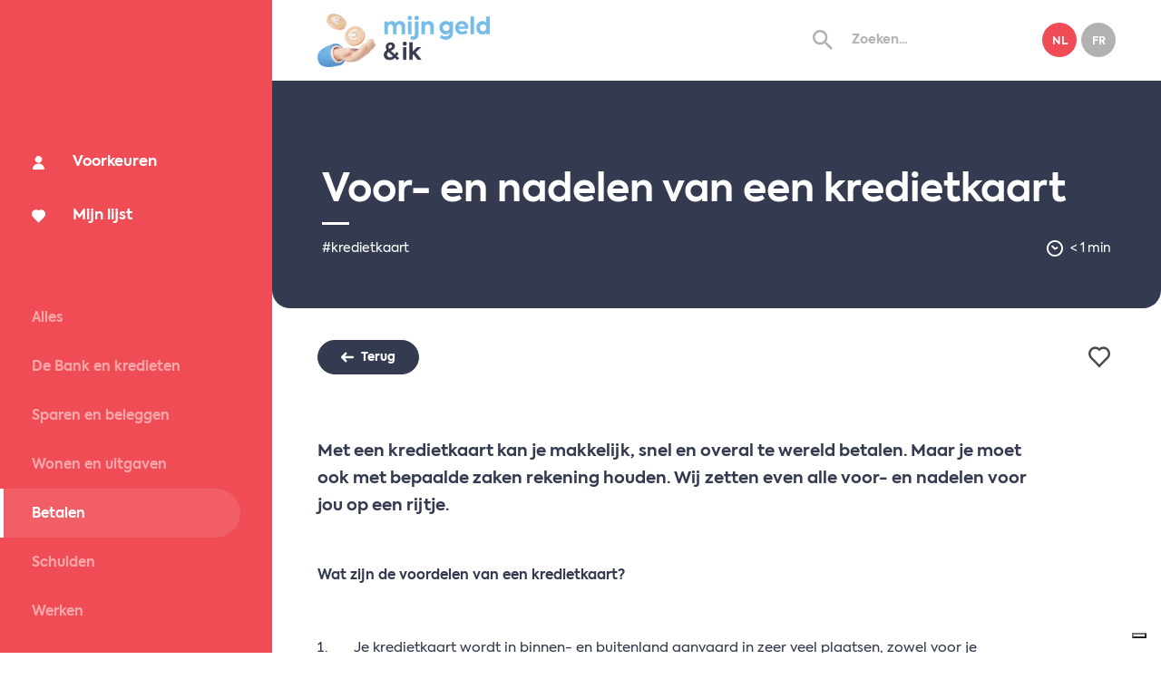

--- FILE ---
content_type: text/html; charset=UTF-8
request_url: https://mijngeldenik.be/voor-en-nadelen-van-een-kredietkaart/category:betalen
body_size: 7427
content:
<!DOCTYPE html>
<html lang="nl">
<head>

	<meta charset="UTF-8">
	<meta name="viewport" content="width=device-width, initial-scale=1, minimum-scale=1, maximum-scale=1, user-scalable=no">

    <link rel="stylesheet" type="text/css" href="https://mijngeldenik.be/resources/styles/build/main.css?v=641c7ecb">

            <link rel="alternate" href="https://financesetmoi.be/quels-sont-les-avantages-et-inconvenients-d-une-carte-de-credit" hreflang="fr" />
<link rel="alternate" href="https://mijngeldenik.be/voor-en-nadelen-van-een-kredietkaart" hreflang="x-default" />
<link rel="alternate" href="https://mijngeldenik.be/voor-en-nadelen-van-een-kredietkaart" hreflang="nl" />
<title>Voor- en nadelen van een kredietkaart | Mijn geld en ik</title>
    <meta name="description" content="Met een kredietkaart kan je makkelijk, snel en overal te wereld betalen. Maar je moet ook met bepaalde zaken rekening houden. Wij zetten even alle voor- en nadelen voor jou op een rijtje.">

<meta name="date" content="2022-09-27" scheme="YYYY-MM-DD">
<meta property="og:title" content="Voor- en nadelen van een kredietkaart | Mijn geld en ik">
<meta property="og:description" content="Met een kredietkaart kan je makkelijk, snel en overal te wereld betalen. Maar je moet ook met bepaalde zaken rekening houden. Wij zetten even alle voor- en nadelen voor jou op een rijtje.">
<meta property="og:image" content="https://mijngeldenik.be/media/site/afcfdf003b-1664305634/share-1200x630-crop-1.jpg">
<meta property="og:url" content="https://mijngeldenik.be/voor-en-nadelen-van-een-kredietkaart/category:betalen">
<meta property="og:site_name" content="Mijn geld en ik" />
<meta property="og:determiner" content="auto">
<meta property="og:type" content="website">
<meta property="fb:app_id" content="966242223397117">
<link rel="canonical" href="https://mijngeldenik.be/voor-en-nadelen-van-een-kredietkaart">
<meta name="twitter:card" content="summary">
<meta name="twitter:title" content="Voor- en nadelen van een kredietkaart | Mijn geld en ik">
<meta name="twitter:description" content="Met een kredietkaart kan je makkelijk, snel en overal te wereld betalen. Maar je moet ook met bepaalde zaken rekening houden. Wij zetten even alle voor- en nadelen voor jou op een rijtje.">
<meta name="twitter:image" content="https://mijngeldenik.be/media/site/afcfdf003b-1664305634/share-1200x675-crop-1.jpg">
<script type="text/javascript">
    var _iub = _iub || [];
    _iub.csConfiguration = {
        "cookiePolicyInOtherWindow": false,
        "consentOnContinuedBrowsing": false,
        "floatingPreferencesButtonDisplay": "bottom-right",
        "invalidateConsentWithoutLog":true,
        "lang": "nl",
        "perPurposeConsent": true,
                "purposes": "1, 2, 3, 4",
                "priorConsent": false,
        "siteId":1957642,
        "whitelabel": true,
        "cookiePolicyId":59796327,
                "floatingPreferencesButtonIcon": true,
        "floatingPreferencesButtonCaption": false,
        "floatingPreferencesButtonCaptionColor": "#000",
        "floatingPreferencesButtonColor": "#fff",
        "banner": {
                        "listPurposes": false,
                        "acceptButtonDisplay": true,
            "rejectButtonDisplay": true,
            "customizeButtonDisplay": true,
            "closeButtonRejects": false,
            "closeButtonDisplay": false,
            "explicitWithdrawal": true,
            "position": "float-bottom-center",
            "backgroundOverlay": false,
                                                                        "backgroundColor": "#000",
            "textColor": "#fff",
            "acceptButtonColor": "#f04c55",
            "acceptButtonCaptionColor": "#fff",
            "customizeButtonColor": "#343b50",
            "customizeButtonCaptionColor": "#fff",
            "rejectButtonColor": "#343b50",
            "rejectButtonCaptionColor": "#fff"
                    }
                , "callback": {
            "onPreferenceExpressed": function (preference) {
                if (preference.purposes[4] == true) {
                    gtag("consent", "update", {analytics_storage: "granted"});
                    gtag('js', new Date());
                } else {
                    gtag("consent", "default", {analytics_storage: "denied"});
                }
            }
        }
            };
</script>
<script type="text/javascript" src="//cdn.iubenda.com/cs/iubenda_cs.js" charset="UTF-8" async></script>
<script async src="https://www.googletagmanager.com/gtag/js?id=UA-163766658-3"></script>
<script>
    window.dataLayer = window.dataLayer || [];
    function gtag(){dataLayer.push(arguments);}
        gtag("consent", "default", {analytics_storage: "denied",wait_for_update: 2000});
    
    gtag('config', 'UA-163766658-3');
</script>
    </head>
<body>

<div class="wrapper">
    <div class="wrapper__inner">
<div class="wrapper__primary">
    <div class="wrapper__navigation">
        <div class="navigation">
            <div class="navigation__inner">
                <div class="navigation__options">
                    <ul>
                        <li>
                            <a href="https://mijngeldenik.be/voorkeuren">
                                <svg xmlns="http://www.w3.org/2000/svg" viewBox="0 0 56.7 56.7" style="enable-background:new 0 0 56.7 56.7" xml:space="preserve"><circle transform="rotate(-67.5 28.346 14.173)" cx="28.3" cy="14.2" r="14.2"/><path d="M30.4 32.4h-4C14 32.4 4 42.4 4 54.7c0 1.1.9 2 2 2h44.5c1.1 0 2-.9 2-2 .1-12.3-9.8-22.3-22.1-22.3z"/></svg>                                <span>Voorkeuren</span>
                            </a>
                        </li>
                        <li>
                            <a href="https://mijngeldenik.be/mijn-lijst">
                                <svg version="1.1" id="Layer_1" xmlns="http://www.w3.org/2000/svg" x="0" y="0" viewBox="0 0 56.7 56.7" style="enable-background:new 0 0 56.7 56.7" xml:space="preserve"><style></style><path class="like--fill" d="m3.7 11.2 6.4-4.7 6.3-2.4 9.2 2.7 5-.3 11-2.4 9.8 6.6 2.2 9.5L50 30.3 29.1 52 5.4 27.7l-2.9-8.5z"/><path class="like--border" d="M56.6 17.8c-.1-1.9-.5-3.8-1.3-5.7-2.2-5.4-6.6-9.3-12.2-10.7-1.9-.5-3.9-.6-5.7-.5-3.4.3-6.4 1.5-9.1 3.6-2.2-1.7-4.7-2.9-7.5-3.4C15.2.2 10 1.8 5.7 5.7 3.1 8.2 1.3 11.3.5 15c-.4 1.8-.5 3.6-.4 5.4.4 4.5 2.1 8.4 5.2 11.5l23 23.8L51.4 32c1.4-1.5 2.5-3 3.4-4.6 1-1.9 1.6-3.9 1.8-6 0-.3.1-.6.1-.9l.1-2.3-.2-.4zm-5.9 2.4v.5c-.2 1.4-.6 2.7-1.2 4C48.8 25.9 48 27 47 28L28.3 47.3 9.5 27.9C7.4 25.7 6.3 23.1 6 20c-.1-1.2 0-2.4.3-3.6.6-2.6 1.7-4.6 3.5-6.3 2.3-2.2 4.9-3.2 7.8-3.2.7 0 1.5.1 2.3.2 2.4.4 4.4 1.5 6.2 3.4l.3.3 2.3 1.8 2-2.1c2.1-2.1 4.5-3.3 7.4-3.5 1.2-.1 2.5 0 3.7.3 3.7.9 6.6 3.6 8.1 7.2.5 1.3.8 2.6.9 3.8v.6l-.1 1.3z"/></svg>                                <span>Mijn lijst</span>
                            </a>
                        </li>
                    </ul>
                </div>
                <div class="navigation__primary">
                    <ul>
                        <li><a href="https://mijngeldenik.be"><span>Alles</span></a></li>
                                                    <li><a href="https://mijngeldenik.be/category:de-bank-en-kredieten"><span>De Bank en kredieten</span></a></li>
                                                    <li><a href="https://mijngeldenik.be/category:sparen-en-beleggen"><span>Sparen en beleggen</span></a></li>
                                                    <li><a href="https://mijngeldenik.be/category:wonen-en-uitgaven"><span>Wonen en uitgaven</span></a></li>
                                                    <li><a href="https://mijngeldenik.be/category:betalen" class="is-active"><span>Betalen</span></a></li>
                                                    <li><a href="https://mijngeldenik.be/category:schulden"><span>Schulden</span></a></li>
                                                    <li><a href="https://mijngeldenik.be/category:werken"><span>Werken</span></a></li>
                                                    <li><a href="https://mijngeldenik.be/category:online-veiligheid"><span>Online veiligheid</span></a></li>
                                            </ul>
                </div>
                <div class="navigation__language">
                    <div class="language">
                                                <ul>
                                                                                            <li>
                                    <a href="https://mijngeldenik.be/voor-en-nadelen-van-een-kredietkaart" hreflang="nl"class="is-active">
                                        nl                                    </a>
                                </li>
                                                                                            <li>
                                    <a href="https://financesetmoi.be/quels-sont-les-avantages-et-inconvenients-d-une-carte-de-credit" hreflang="fr">
                                        fr                                    </a>
                                </li>
                                                    </ul>
                                            </div>
                </div>
            </div>
        </div>
    </div>

    <div class="wrapper__main">
        <div class="wrapper__header">
            <div class="topbar section">
                <div class="topbar__inner section__inner">
                    <div class="topbar__offcanvas">
                        <a href="https://mijngeldenik.be" class="offcanvas trigger--offcanvas-toggle"><span></span></a>
                    </div>
                    <div class="topbar__brand">
                        <div class="brand">
                            <a href="https://mijngeldenik.be">
                                <img src="/resources/graphics/static/logo--nl.png" />
                            </a>
                        </div>
                    </div>
                    <div class="topbar__actions">
                        <div class="topbar__search">
                            <div class="search">
                                <form method="get" action="https://mijngeldenik.be/search">
                                    <div class="search__inner">
                                        <button type="submit">
                                            <svg xmlns="http://www.w3.org/2000/svg" viewBox="0 0 56.7 56.7" style="enable-background:new 0 0 56.7 56.7" xml:space="preserve"><path d="M40.5 35.7h-2.6l-.9-.9c3.2-3.7 5.1-8.5 5.1-13.7C42.1 9.4 32.7 0 21.1 0S0 9.4 0 21.1s9.4 21.1 21.1 21.1c5.2 0 10-1.9 13.7-5.1l.9.9v2.6l16.2 16.2 4.8-4.8-16.2-16.3zm-19.4 0c-8.1 0-14.6-6.5-14.6-14.6S13 6.5 21.1 6.5 35.7 13 35.7 21.1s-6.6 14.6-14.6 14.6z"/><path d="M0 0h48v48H0V0z" style="fill:none"/></svg>                                        </button>
                                        <input type="text" name="q" placeholder="Zoeken..." />
                                    </div>
                                </form>
                            </div>
                        </div>
                        <div class="topbar__language">
                            <div class="language">
                                                        <ul>
                                                                                                        <li>
                                        <a href="https://mijngeldenik.be/voor-en-nadelen-van-een-kredietkaart" hreflang="nl"class="is-active">
                                            nl                                        </a>
                                    </li>
                                                                                                        <li>
                                        <a href="https://financesetmoi.be/quels-sont-les-avantages-et-inconvenients-d-une-carte-de-credit" hreflang="fr">
                                            fr                                        </a>
                                    </li>
                                                            </ul>
                                                        </div>
                        </div>
                    </div>
                    <div class="topbar__searchTrigger">
                        <a href="#" class="trigger--search-toggle">
                            <span class="state-closed">
                                <svg xmlns="http://www.w3.org/2000/svg" viewBox="0 0 56.7 56.7" style="enable-background:new 0 0 56.7 56.7" xml:space="preserve"><path d="M40.5 35.7h-2.6l-.9-.9c3.2-3.7 5.1-8.5 5.1-13.7C42.1 9.4 32.7 0 21.1 0S0 9.4 0 21.1s9.4 21.1 21.1 21.1c5.2 0 10-1.9 13.7-5.1l.9.9v2.6l16.2 16.2 4.8-4.8-16.2-16.3zm-19.4 0c-8.1 0-14.6-6.5-14.6-14.6S13 6.5 21.1 6.5 35.7 13 35.7 21.1s-6.6 14.6-14.6 14.6z"/><path d="M0 0h48v48H0V0z" style="fill:none"/></svg>                            </span>
                            <span class="state-open">
                                <svg xmlns="http://www.w3.org/2000/svg" viewBox="0 0 56.7 56.7" style="enable-background:new 0 0 56.7 56.7" xml:space="preserve"><path d="M32.4 28.4 51.2 9.5c1-1 1-2.6 0-3.5-1-1-2.6-1-3.5 0L28.4 25.3 9 6C8 5 6.5 5 5.5 6c-.5.4-.8 1.1-.8 1.7S5 9 5.5 9.5l18.9 18.9L5.5 47.2c-1 1-1 2.6 0 3.5 1 1 2.6 1 3.5 0l19.3-19.3 19.3 19.3c1 1 2.6 1 3.5 0 .5-.5.7-1.1.7-1.8s-.2-1.3-.7-1.8L32.4 28.4z"/></svg>                            </span>
                        </a>
                    </div>
                </div>
            </div>
            <div class="mobileoptions section">
                <div class="mobileoptions__inner section__inner">
                    <div class="mobileoptions__item">
                        <a href="https://mijngeldenik.be">
                            <svg xmlns="http://www.w3.org/2000/svg" viewBox="0 0 56.7 56.7" style="enable-background:new 0 0 56.7 56.7" xml:space="preserve"><path d="M48.2 52.4V29.8h8.5L28.3 4.3 0 29.8h8.5v22.7"/></svg>                            <span>Home</span>
                        </a>
                    </div>
                    <div class="mobileoptions__item">
                        <a href="https://mijngeldenik.be/voorkeuren">
                            <svg xmlns="http://www.w3.org/2000/svg" viewBox="0 0 56.7 56.7" style="enable-background:new 0 0 56.7 56.7" xml:space="preserve"><circle transform="rotate(-67.5 28.346 14.173)" cx="28.3" cy="14.2" r="14.2"/><path d="M30.4 32.4h-4C14 32.4 4 42.4 4 54.7c0 1.1.9 2 2 2h44.5c1.1 0 2-.9 2-2 .1-12.3-9.8-22.3-22.1-22.3z"/></svg>                            <span>Voorkeuren</span>
                        </a>
                    </div>
                    <div class="mobileoptions__item">
                        <a href="https://mijngeldenik.be/mijn-lijst">
                            <svg version="1.1" id="Layer_1" xmlns="http://www.w3.org/2000/svg" x="0" y="0" viewBox="0 0 56.7 56.7" style="enable-background:new 0 0 56.7 56.7" xml:space="preserve"><style></style><path class="like--fill" d="m3.7 11.2 6.4-4.7 6.3-2.4 9.2 2.7 5-.3 11-2.4 9.8 6.6 2.2 9.5L50 30.3 29.1 52 5.4 27.7l-2.9-8.5z"/><path class="like--border" d="M56.6 17.8c-.1-1.9-.5-3.8-1.3-5.7-2.2-5.4-6.6-9.3-12.2-10.7-1.9-.5-3.9-.6-5.7-.5-3.4.3-6.4 1.5-9.1 3.6-2.2-1.7-4.7-2.9-7.5-3.4C15.2.2 10 1.8 5.7 5.7 3.1 8.2 1.3 11.3.5 15c-.4 1.8-.5 3.6-.4 5.4.4 4.5 2.1 8.4 5.2 11.5l23 23.8L51.4 32c1.4-1.5 2.5-3 3.4-4.6 1-1.9 1.6-3.9 1.8-6 0-.3.1-.6.1-.9l.1-2.3-.2-.4zm-5.9 2.4v.5c-.2 1.4-.6 2.7-1.2 4C48.8 25.9 48 27 47 28L28.3 47.3 9.5 27.9C7.4 25.7 6.3 23.1 6 20c-.1-1.2 0-2.4.3-3.6.6-2.6 1.7-4.6 3.5-6.3 2.3-2.2 4.9-3.2 7.8-3.2.7 0 1.5.1 2.3.2 2.4.4 4.4 1.5 6.2 3.4l.3.3 2.3 1.8 2-2.1c2.1-2.1 4.5-3.3 7.4-3.5 1.2-.1 2.5 0 3.7.3 3.7.9 6.6 3.6 8.1 7.2.5 1.3.8 2.6.9 3.8v.6l-.1 1.3z"/></svg>                            <span>Mijn lijst</span>
                        </a>
                    </div>
                </div>
            </div>
        </div>

        <div class="wrapper__content">

<div class="section contentSection padding-t-0 padding-b-0 padding-h-0">
    <div class="section__inner contentSection__inner">
        <div class="hero no-visual">
            <div class="hero__content">
                <div class="hero__inner">
                    <h3 class="hero__heading heading weight-900">
                        Voor- en nadelen van een kredietkaart                    </h3>
                    <div class="hero__more">
                                                <div class="hero__tags">
                            <ul>
                                                                    <li><a href="https://mijngeldenik.be/search/tag:kredietkaart">#kredietkaart</a></li>
                                                            </ul>
                        </div>
                                                                        <div class="hero__time">
                            <svg xmlns="http://www.w3.org/2000/svg" viewBox="0 0 56.7 56.7" style="enable-background:new 0 0 56.7 56.7" xml:space="preserve"><path d="m34.4 23.2-5.3 3.1-7.7-7.7c-1.2-1.2-3.1-1.2-4.3 0-1.2 1.2-1.2 3.1 0 4.3l9.4 9.4c.1.1.3.2.5.3.1.1.2.2.4.2.4.2.9.3 1.3.3.5 0 .9-.1 1.4-.4h.2l7.3-4.3c1.4-.8 1.9-2.7 1.1-4.2-1-1.4-2.8-1.9-4.3-1z"/><path d="M28.3 0C12.7 0 0 12.7 0 28.3s12.7 28.3 28.3 28.3S56.7 44 56.7 28.3 44 0 28.3 0zm0 50.6C16 50.6 6 40.6 6 28.3S16 6 28.3 6s22.3 10 22.3 22.3-10 22.3-22.3 22.3z"/></svg>                            <span>< 1 min</span>
                        </div>
                                            </div>
                </div>
            </div>
            <div class="hero__visual">
                            </div>
        </div>
    </div>
</div>

<div class="section contentSection padding-t-xs padding-b-xs">
    <div class="section__inner contentSection__inner">
        <div class="actions">
            <div class="actions__inner">

                <div class="actions__back">
                    <a href="https://mijngeldenik.be/category:betalen" class="btn size-s style-solid color-secondary-1">
                        <svg xmlns="http://www.w3.org/2000/svg" viewBox="0 0 56.7 56.7" style="enable-background:new 0 0 56.7 56.7" xml:space="preserve"><path d="M17.6 48.9 1.4 32c-1-.9-1.4-2.2-1.4-3.6s.5-2.7 1.4-3.6l16.2-17c1.9-2 5-2 7 0 1.9 2 1.9 5.3 0 7.3l-7.8 8.1h34.9c2.7 0 4.9 2.3 4.9 5.2s-2.2 5.2-4.9 5.2H16.8l7.8 8.1c1.9 2 1.9 5.3 0 7.3-2 1.9-5.1 1.9-7-.1z"/></svg>                        <span>Terug</span>
                    </a>
                </div>

                <div class="actions__like">
                    <a href="#" class="like type-plain trigger--former-click" data-former-target="fav" data-former-class="is-liked">
                        <svg version="1.1" id="Layer_1" xmlns="http://www.w3.org/2000/svg" x="0" y="0" viewBox="0 0 56.7 56.7" style="enable-background:new 0 0 56.7 56.7" xml:space="preserve"><style></style><path class="like--fill" d="m3.7 11.2 6.4-4.7 6.3-2.4 9.2 2.7 5-.3 11-2.4 9.8 6.6 2.2 9.5L50 30.3 29.1 52 5.4 27.7l-2.9-8.5z"/><path class="like--border" d="M56.6 17.8c-.1-1.9-.5-3.8-1.3-5.7-2.2-5.4-6.6-9.3-12.2-10.7-1.9-.5-3.9-.6-5.7-.5-3.4.3-6.4 1.5-9.1 3.6-2.2-1.7-4.7-2.9-7.5-3.4C15.2.2 10 1.8 5.7 5.7 3.1 8.2 1.3 11.3.5 15c-.4 1.8-.5 3.6-.4 5.4.4 4.5 2.1 8.4 5.2 11.5l23 23.8L51.4 32c1.4-1.5 2.5-3 3.4-4.6 1-1.9 1.6-3.9 1.8-6 0-.3.1-.6.1-.9l.1-2.3-.2-.4zm-5.9 2.4v.5c-.2 1.4-.6 2.7-1.2 4C48.8 25.9 48 27 47 28L28.3 47.3 9.5 27.9C7.4 25.7 6.3 23.1 6 20c-.1-1.2 0-2.4.3-3.6.6-2.6 1.7-4.6 3.5-6.3 2.3-2.2 4.9-3.2 7.8-3.2.7 0 1.5.1 2.3.2 2.4.4 4.4 1.5 6.2 3.4l.3.3 2.3 1.8 2-2.1c2.1-2.1 4.5-3.3 7.4-3.5 1.2-.1 2.5 0 3.7.3 3.7.9 6.6 3.6 8.1 7.2.5 1.3.8 2.6.9 3.8v.6l-.1 1.3z"/></svg>                    </a>
                </div>
            </div>
        </div>
        <div class="former">
            <form id="fav" method="post" action="https://mijngeldenik.be/axi/set/favorite">
                <input type="hidden" name="slug" value="voor-en-nadelen-van-een-kredietkaart" />
            </form>
        </div>
    </div>
</div>

<div class="section contentSection padding-t-xs">
    <div class="section__inner contentSection__inner">
        <div class="contentSection__limited align-left size-l">
            <p class="paragraph size-l spacing-l"><strong>Met een kredietkaart kan je makkelijk, snel en overal te wereld betalen. Maar je moet ook met bepaalde zaken rekening houden. Wij zetten even alle voor- en nadelen voor jou op een rijtje.</strong></p>
<div class="paragraph size-xs spacing-xs">&nbsp;</div>
<p><strong>Wat zijn de voordelen van een kredietkaart?</strong></p><ol><li><p>Je kredietkaart wordt in binnen- en buitenland aanvaard in zeer veel plaatsen, zowel voor je dagelijkse aankopen, online aankopen, je verblijf,...</p></li><li><p>Je kan ook contactloos betalen met je kredietkaart.</p></li><li><p>Je kan geld afhalen aan automaten in binnen- en buitenland.</p></li><li><p>Je kan je betalingen voor uitgaven spreiden of uitstellen.</p></li><li><p>Je krijgt maandelijks een overzicht van je uitgaven en deze worden betaald via domiciliëring of overschrijving.</p></li><li><p>Als gebruiker van een kredietkaart ben je beschermd, tenzij het om grove nalatigheid gaat.</p></li><li><p>Sommige kredietkaarten verzekeren je aankopen tegen diefstal of toevallige beschadiging.</p></li><li><p>Sommige kredietkaaren voorzien ook in een reisannulatieverzekering.</p></li></ol><p><strong>Nadelen?</strong></p><ol><li><p>aan het gebruik van een kredietkaart zijn kosten verbonden, deze zijn afhankelijk van bank tot bank.</p></li><li><p>doordat het geld niet meteen van je rekening afgaat, maar uitgesteld (meestal maandelijks) wordt aangerekend, kan je voor verrassingen komen te staan.</p></li></ol>        </div>
    </div>
</div>

<div class="section contentSection padding-t-xs">
    <div class="section__inner contentSection__inner">
        <div class="related">
            <div class="related__inner">
                <div class="related__intro">
                    <h1 class="heading size-m spacing-0 weight-900">Gerelateerde artikelen</h1>
                </div>
                <div class="related__list">
                                            <div class="related__item">
    <div class="boxitem">
        <a href="https://mijngeldenik.be/kredietkaart" class="boxitem__link">&nbsp;</a>
        <div class="boxitem__visual bgc--primary-1">
                            <img src="https://mijngeldenik.be/media/pages/kredietkaart/07a9b900f8-1720453555/markus-winkler-djog5gsxfmw-unsplash.jpg" alt="" />
                    </div>
        <div class="boxitem__content">
            <div class="boxitem__in">
                <h3 class="boxitem__heading heading">Kredietkaart</h3>
                <div class="boxitem__more">
                                        <div class="boxitem__tags">
                        <ul>
                                                            <li><a href="#">kredietkaart</a></li>
                                                    </ul>
                    </div>
                                        <div class="boxitem__time">
                        <svg xmlns="http://www.w3.org/2000/svg" viewBox="0 0 56.7 56.7" style="enable-background:new 0 0 56.7 56.7" xml:space="preserve"><path d="m34.4 23.2-5.3 3.1-7.7-7.7c-1.2-1.2-3.1-1.2-4.3 0-1.2 1.2-1.2 3.1 0 4.3l9.4 9.4c.1.1.3.2.5.3.1.1.2.2.4.2.4.2.9.3 1.3.3.5 0 .9-.1 1.4-.4h.2l7.3-4.3c1.4-.8 1.9-2.7 1.1-4.2-1-1.4-2.8-1.9-4.3-1z"/><path d="M28.3 0C12.7 0 0 12.7 0 28.3s12.7 28.3 28.3 28.3S56.7 44 56.7 28.3 44 0 28.3 0zm0 50.6C16 50.6 6 40.6 6 28.3S16 6 28.3 6s22.3 10 22.3 22.3-10 22.3-22.3 22.3z"/></svg>                        <span>2 min</span>
                    </div>
                </div>
            </div>
        </div>
    </div>
</div>
                                    </div>
            </div>
        </div>
    </div>
</div>


        </div>
    </div>
</div>

<div class="wrapper__footer">
    <div class="footer section">
        <div class="footer__primary">
            <div class="footer__inner section__inner">
                <div class="footer__brand">
                    <div class="brand type-febelfin">
                        <a href="#">
                            <svg xmlns="http://www.w3.org/2000/svg" viewBox="0 0 179 59.4" style="enable-background:new 0 0 179 59.4" xml:space="preserve"><path class="fc--secondary-1" d="M26.4 0H0v58.7c1.2.4 2.5.7 3.8.7 5.9 0 10.8-4.9 10.8-10.8v-34h22c.4-1.2.7-2.5.7-3.8-.1-6-5-10.8-10.9-10.8z"/><circle class="fc--secondary-1" cx="25.7" cy="31" r="8.1"/><path class="fc--primary-1" d="M56 25.8v.8h5.8v3.8H56v14.9h-4.5v-15h-3v-3.8h3v-.9c0-4.7 3-7.3 7.4-7.3 1.7 0 3.4.4 5 1.3l-1.4 3.5c-1.2-.5-2.2-.8-3-.8-2.2.1-3.5 1.3-3.5 3.5zM81 37.5H66.8c.6 2.6 2.5 4.3 5.7 4.3 2.3 0 4.3-.7 6.1-1.9l1.8 3.2c-2.3 1.7-5 2.6-8.1 2.6-7 0-10.1-4.8-10.1-9.7 0-2.8.9-5.1 2.7-7 1.8-1.8 4.2-2.8 7-2.8 2.7 0 4.9.9 6.6 2.5 1.8 1.7 2.6 3.9 2.6 6.8 0 .5 0 1.2-.1 2zm-14.2-3.4h9.9c-.4-2.6-2.3-4.2-4.8-4.2-2.6 0-4.5 1.6-5.1 4.2zM101.6 28.9c1.8 1.9 2.7 4.2 2.7 7s-.9 5.1-2.7 7c-1.8 1.8-4 2.8-6.6 2.8-2.4 0-4.4-1-6-2.9v2.5h-4.4V19.1H89V29c1.6-1.9 3.6-2.8 5.9-2.8 2.7-.1 4.9.8 6.7 2.7zm-3.4 3c-1-1.1-2.3-1.7-3.9-1.7s-2.9.5-3.9 1.7c-1 1.1-1.5 2.4-1.5 4s.5 3 1.5 4c1 1.1 2.3 1.6 3.9 1.6s2.9-.6 3.9-1.6c1-1.1 1.5-2.4 1.5-4s-.5-2.9-1.5-4zM125.3 37.5h-14.2c.6 2.6 2.5 4.3 5.7 4.3 2.3 0 4.3-.7 6.1-1.9l1.8 3.2c-2.3 1.7-5 2.6-8.1 2.6-7 0-10.1-4.8-10.1-9.7 0-2.8.9-5.1 2.7-7 1.8-1.8 4.2-2.8 7-2.8 2.7 0 4.9.9 6.6 2.5 1.8 1.7 2.6 3.9 2.6 6.8 0 .5 0 1.2-.1 2zm-14.2-3.4h9.9c-.4-2.6-2.3-4.2-4.8-4.2-2.6 0-4.5 1.6-5.1 4.2zM132.9 45.2h-4.5V19.1h4.5v26.1zM139.1 26c0-4.9 2.7-7.5 6.9-7.5 1.7 0 3.3.4 4.8 1.2l-1.3 3.5c-1.1-.5-2-.7-2.8-.7-2 0-3.1 1.2-3.1 3.4v.8h5.8v3.8h-5.8v14.9h-4.5V30.3h-2.9v-3.8h2.9V26zm15.6-7.3c1.6 0 2.8 1.2 2.8 2.8 0 1.7-1.2 2.8-2.8 2.8s-2.9-1.2-2.9-2.8c0-1.5 1.3-2.8 2.9-2.8zm-2.3 26.5V26.6h4.5v18.6h-4.5zM161.4 45.2V26.6h4.4v2.6c1-1.9 3.2-3.1 5.9-3.1 2 0 3.8.7 5.2 2 1.4 1.3 2.1 3.2 2.1 5.7v11.4h-4.5V35.1c0-3.1-1.6-4.9-4.1-4.9-2.6 0-4.5 2.1-4.5 5v10h-4.5z"/></svg>                        </a>
                    </div>
                    <div class="footer__socials">
                        <div class="socials">
                            <ul>
                                <li>
                                    <a href="https://www.facebook.com/Febelfin/" target="_blank">
                                        <svg xmlns="http://www.w3.org/2000/svg" viewBox="0 0 56.7 56.7" style="enable-background:new 0 0 56.7 56.7" xml:space="preserve"><path d="M28.2 56.7c.1 0 0 0 0 0zm.2 0zm-.2 0zm.3 0zm-.4 0zm.5 0zm.1 0zm-.7 0zm.8 0zm-.9 0zm1 0zm-1.1 0zm-.1 0zm1.3 0zm-1.4 0zm1.5 0zm.1 0zm-1.7 0zm-.1 0zm1.9 0zm.1 0zm-2.1 0zm-.1 0zm2.2 0zm-2.2 0zm2.3 0zm-2.5 0zm2.6 0c.1 0 0 0 0 0zm-2.6 0zm2.7 0zm-2.8 0zm2.9 0zm.1 0c0-.1 0 0 0 0zm-3.1 0c0-.1 0 0 0 0zm3.2-.1zm-3.3 0zm-.1 0zm3.5 0zm-3.6 0zm3.7 0zm.1 0zm-3.9 0zm-.1 0zm4 0zm-4.1 0c.1 0 0 0 0 0zm4.2 0zm-4.3 0zm4.4 0zm.1 0zm-4.5 0zm-.1 0zm4.7 0zm-4.8 0zm4.9 0zm.1 0zm-5.1 0zm-.1 0zm5.3 0zm-7.1-.3C10.4 54.2 0 42.5 0 28.3 0 12.7 12.7 0 28.3 0s28.3 12.7 28.3 28.3c0 14.1-10.4 25.9-23.9 28V36.5h6.6l1.3-8.2h-7.9V23c0-2.2 1.1-4.4 4.6-4.4H41v-7s-3.2-.6-6.3-.6C28.2 11 24 14.9 24 22v6.2h-7.2v8.2H24v19.9z"/></svg>                                    </a>
                                </li>
                                <li>
                                    <a href="https://nl.linkedin.com/company/febelfin" target="_blank">
                                        <svg xmlns="http://www.w3.org/2000/svg" viewBox="0 0 56.7 56.7" style="enable-background:new 0 0 56.7 56.7" xml:space="preserve"><path d="M28.3 0C44 0 56.7 12.7 56.7 28.3S44 56.7 28.3 56.7 0 44 0 28.3 12.7 0 28.3 0zm-8.8 44.3V22.1h-7.4v22.1h7.4zm26.5 0V31.6c0-6.8-3.6-10-8.5-10-3.9 0-5.7 2.1-6.6 3.7v-3.1h-7.4c.1 2.1 0 22.1 0 22.1h7.4V31.9c0-.7 0-1.3.2-1.8.5-1.3 1.7-2.7 3.8-2.7 2.7 0 3.7 2 3.7 5v11.8c.1.1 7.4.1 7.4.1zM15.9 11.5c-2.5 0-4.2 1.7-4.2 3.8 0 2.1 1.6 3.8 4.1 3.8 2.6 0 4.2-1.7 4.2-3.8-.1-2.2-1.6-3.8-4.1-3.8z"/></svg>                                    </a>
                                </li>
                                <li>
                                    <a href="http://twitter.com/Febelfin" target="_blank">
                                        <svg xmlns="http://www.w3.org/2000/svg" viewBox="0 0 56.7 56.7" style="enable-background:new 0 0 56.7 56.7" xml:space="preserve"><path d="M28.3 0C44 0 56.7 12.7 56.7 28.3S44 56.7 28.3 56.7 0 44 0 28.3 12.7 0 28.3 0zm-4.9 43.4C35.9 43.4 42.8 33 42.8 24v-.9c1.3-1 2.5-2.2 3.4-3.5-1.2.5-2.5.9-3.9 1.1 1.4-.8 2.5-2.2 3-3.8-1.3.8-2.8 1.3-4.3 1.7-1.2-1.3-3-2.1-5-2.1-3.8 0-6.8 3.1-6.8 6.8 0 .5.1 1.1.2 1.6-5.7-.3-10.7-3-14.1-7.1-.6 1-.9 2.2-.9 3.4 0 2.4 1.2 4.5 3 5.7-1.1 0-2.2-.3-3.1-.8V26c0 3.3 2.3 6.1 5.5 6.7-.6.2-1.2.2-1.8.2-.4 0-.9 0-1.3-.1.9 2.7 3.4 4.7 6.4 4.7-2.3 1.8-5.3 2.9-8.5 2.9-.6 0-1.1 0-1.6-.1 2.9 2 6.5 3.1 10.4 3.1z"/></svg>                                    </a>
                                </li>
                                <li>
                                    <a href="https://www.instagram.com/febelfin/" target="_blank">
                                        <svg xmlns="http://www.w3.org/2000/svg" viewBox="0 0 56.7 56.7" style="enable-background:new 0 0 56.7 56.7" xml:space="preserve"><circle cx="28.1" cy="28.6" r="5.1"/><path d="M34.5 16.1H21.8c-1.8 0-3.5.6-4.5 1.6s-1.6 2.7-1.6 4.5v12.7c0 1.8.6 3.5 1.7 4.6 1.2 1 2.7 1.6 4.5 1.6h12.6c1.8 0 3.5-.6 4.5-1.6 1.2-1 1.7-2.7 1.7-4.5V22.4c0-1.8-.6-3.3-1.6-4.5-1.2-1.2-2.7-1.8-4.6-1.8zm-6.4 20.3c-4.4 0-7.8-3.6-7.8-7.8 0-4.4 3.6-7.8 7.8-7.8s8 3.5 8 7.8-3.6 7.8-8 7.8zm8.2-14.2c-1 0-1.8-.8-1.8-1.8s.8-1.8 1.8-1.8 1.8.8 1.8 1.8-.8 1.8-1.8 1.8z"/><path d="M28.3 0C12.7 0 0 12.7 0 28.3s12.7 28.3 28.3 28.3S56.7 44 56.7 28.3C56.8 12.7 44 0 28.3 0zm15.1 35c0 2.7-.9 5-2.5 6.6-1.6 1.6-3.9 2.4-6.4 2.4H21.9c-2.5 0-4.8-.8-6.5-2.4-1.7-1.6-2.5-3.9-2.5-6.6V22.4c0-5.3 3.6-9 9-9h12.7c2.7 0 4.8.9 6.5 2.5 1.6 1.6 2.4 3.8 2.4 6.5-.1 0-.1 12.6-.1 12.6z"/></svg>                                    </a>
                                </li>
                                <li>
                                    <a href="https://www.tiktok.com/@febelfin" target="_blank">
                                        <svg xmlns="http://www.w3.org/2000/svg" viewBox="0 0 141.7 141.7" style="enable-background:new 0 0 141.7 141.7" xml:space="preserve"><path d="M130.4 23.6c-1.5-1-3.3-1.3-5-.6-9.4 4-20.4-.4-24.4-9.8-1-2.4-1.5-5-1.5-7.7 0-1.4-.5-2.8-1.5-3.8S95.6.1 94.2 0H72.9c-2.9 0-5.3 2.4-5.3 5.3v91.2c0 7.4-6 13.3-13.3 13.3S41 103.8 41 96.5s6-13.3 13.3-13.3c2.9 0 5.3-2.4 5.3-5.3V56.5c0-2.9-2.4-5.3-5.3-5.3C29.3 51.2 9 71.5 9 96.5c-.1 9.6 2.9 18.9 8.5 26.6 1 1.4 2.6 2.2 4.3 2.2 1.2-.1 2.3-.5 3.1-1.2 2.4-1.7 3-5 1.2-7.4-4.3-5.9-6.6-12.9-6.5-20.2 0-17.1 12.4-31.6 29.3-34.2v10.6c-12.9 2.9-21 15.8-18 28.7 2.9 12.9 15.8 21 28.7 18 10.8-2.5 18.5-12 18.6-23.1V10.6h11c2.3 14.2 14.6 24.6 28.9 24.6 1.3 0 2.7-.1 4-.3v10.3c-8.7 1.5-17.6-.1-25.2-4.4-1.6-1-3.7-1-5.3 0-1.7 1-2.7 2.7-2.7 4.6v51c0 19.1-15.6 34.6-34.7 34.6-4.5 0-9-.9-13.2-2.6-2.8-.9-5.8.6-6.7 3.4-.8 2.5.3 5.2 2.6 6.4 5.5 2.3 11.5 3.5 17.5 3.5 23.6 0 43.3-18.2 45.1-41.7V53.8c9.5 3.3 19.7 3.6 29.4.9 2.3-.7 3.9-2.9 3.8-5.3v-21c.1-2-.8-3.8-2.3-4.8z"/></svg>                                    </a>
                                </li>
                            </ul>
                        </div>
                    </div>
                </div>
                <div class="footer__navigation">
                    <ul>
                        <li><a  href="https://www.febelfin.be/nl/over-febelfin" target="_blank"">Over Febelfin</a></li>
                        <li><a  href="https://www.febelfin.be/nl/contact" target="_blank"">Contact</a></li>
                    </ul>
                </div>
            </div>
        </div>
        <div class="footer__secondary">
            <div class="footer__inner section__inner">
                <div class="footer__legal">
                    &copy; Febelfin 2026 - <a  href="https://www.febelfin.be/nl/privacy-policy" target="_blank">Privacy Policy</a> - <a  href="https://www.febelfin.be/nl/cookie-policy" target="_blank">Cookie Policy</a>
                </div>
            </div>
        </div>
    </div>
</div>

    </div>
</div>

<script src="https://cdnjs.cloudflare.com/ajax/libs/jquery/3.6.0/jquery.min.js" integrity="sha512-894YE6QWD5I59HgZOGReFYm4dnWc1Qt5NtvYSaNcOP+u1T9qYdvdihz0PPSiiqn/+/3e7Jo4EaG7TubfWGUrMQ==" crossorigin="anonymous" referrerpolicy="no-referrer"></script>
<script src="https://mijngeldenik.be/resources/scripts/build/main.js?v=641c7ecb"></script>

</body>
</html>


--- FILE ---
content_type: text/css
request_url: https://mijngeldenik.be/resources/styles/build/main.css?v=641c7ecb
body_size: 8000
content:
html{display:block;width:100%;height:100%;box-sizing:border-box}body{display:block;width:100%;height:100%;margin:0;padding:0}img{display:block;max-width:100%}*,*:before,*:after{box-sizing:inherit}body{color:#343B50}::selection{color:#fff;background:#F04C55}::-moz-selection{color:#fff;background:#F04C55}a{color:#F04C55}.fc--primary-1{color:#F04C55 !important;fill:#F04C55 !important}.bgc--primary-1{background-color:#F04C55 !important}.fc--secondary-1{color:#343b50 !important;fill:#343b50 !important}.bgc--secondary-1{background-color:#343b50 !important}.fc--secondary-2{color:#76bce9 !important;fill:#76bce9 !important}.bgc--secondary-2{background-color:#76bce9 !important}.fc--secondary-3{color:#e0b600 !important;fill:#e0b600 !important}.bgc--secondary-3{background-color:#e0b600 !important}.fc--logo-lightblue{color:#C3C8E5 !important;fill:#C3C8E5 !important}.bgc--logo-lightblue{background-color:#C3C8E5 !important}.fc--logo-skin{color:#FFEBD3 !important;fill:#FFEBD3 !important}.bgc--logo-skin{background-color:#FFEBD3 !important}.fc--main{color:#343B50 !important;fill:#343B50 !important}.bgc--main{background-color:#343B50 !important}.fc--neutrals-0{color:#fff !important;fill:#fff !important}.bgc--neutrals-0{background-color:#fff !important}.fc--neutrals-1{color:#e5e5e5 !important;fill:#e5e5e5 !important}.bgc--neutrals-1{background-color:#e5e5e5 !important}.fc--neutrals-2{color:#ccc !important;fill:#ccc !important}.bgc--neutrals-2{background-color:#ccc !important}.fc--neutrals-3{color:#b2b2b2 !important;fill:#b2b2b2 !important}.bgc--neutrals-3{background-color:#b2b2b2 !important}.fc--neutrals-4{color:#999 !important;fill:#999 !important}.bgc--neutrals-4{background-color:#999 !important}.fc--neutrals-5{color:#7f7f7f !important;fill:#7f7f7f !important}.bgc--neutrals-5{background-color:#7f7f7f !important}.fc--neutrals-6{color:#656565 !important;fill:#656565 !important}.bgc--neutrals-6{background-color:#656565 !important}.fc--neutrals-7{color:#4c4c4c !important;fill:#4c4c4c !important}.bgc--neutrals-7{background-color:#4c4c4c !important}.fc--neutrals-8{color:#333 !important;fill:#333 !important}.bgc--neutrals-8{background-color:#333 !important}.fc--neutrals-9{color:#191919 !important;fill:#191919 !important}.bgc--neutrals-9{background-color:#191919 !important}.fc--neutrals-10{color:#000 !important;fill:#000 !important}.bgc--neutrals-10{background-color:#000 !important}.fc--light-1{color:#f0f0f0 !important;fill:#f0f0f0 !important}.bgc--light-1{background-color:#f0f0f0 !important}.fc--valid{color:#84b618 !important;fill:#84b618 !important}.bgc--valid{background-color:#84b618 !important}.fc--invalid{color:#D8393C !important;fill:#D8393C !important}.bgc--invalid{background-color:#D8393C !important}html{font-size:10px;-webkit-text-size-adjust:100%}body{font-family:"Axiforma",Helvetica,Arial,serif;font-size:15px;line-height:1.7;font-weight:normal;-webkit-font-smoothing:antialiased;-moz-osx-font-smoothing:grayscale;text-rendering:optimizeLegibility;-webkit-tap-highlight-color:rgba(0,0,0,0)}p{margin:0 0 15px 0}p:last-child{margin-bottom:0}@font-face{font-family:'Axiforma';src:url("/resources/fonts/build/Axiforma-Thin.eot");src:url("/resources/fonts/build/Axiforma-Thin.eot?#iefix") format("embedded-opentype"),url("/resources/fonts/build/Axiforma-Thin.woff2") format("woff2"),url("/resources/fonts/build/Axiforma-Thin.woff") format("woff"),url("/resources/fonts/build/Axiforma-Thin.ttf") format("truetype");font-weight:100;font-style:normal}@font-face{font-family:'Axiforma';src:url("/resources/fonts/build/Axiforma-Light.eot");src:url("/resources/fonts/build/Axiforma-Light.eot?#iefix") format("embedded-opentype"),url("/resources/fonts/build/Axiforma-Light.woff2") format("woff2"),url("/resources/fonts/build/Axiforma-Light.woff") format("woff"),url("/resources/fonts/build/Axiforma-Light.ttf") format("truetype");font-weight:200;font-style:normal}@font-face{font-family:'Axiforma';src:url("/resources/fonts/build/Axiforma-Book.eot");src:url("/resources/fonts/build/Axiforma-Book.eot?#iefix") format("embedded-opentype"),url("/resources/fonts/build/Axiforma-Book.woff2") format("woff2"),url("/resources/fonts/build/Axiforma-Book.woff") format("woff"),url("/resources/fonts/build/Axiforma-Book.ttf") format("truetype");font-weight:300;font-style:normal}@font-face{font-family:'Axiforma';src:url("/resources/fonts/build/Axiforma-Regular.eot");src:url("/resources/fonts/build/Axiforma-Regular.eot?#iefix") format("embedded-opentype"),url("/resources/fonts/build/Axiforma-Regular.woff2") format("woff2"),url("/resources/fonts/build/Axiforma-Regular.woff") format("woff"),url("/resources/fonts/build/Axiforma-Regular.ttf") format("truetype");font-weight:400;font-style:normal}@font-face{font-family:'Axiforma';src:url("/resources/fonts/build/Axiforma-SemiBold.eot");src:url("/resources/fonts/build/Axiforma-SemiBold.eot?#iefix") format("embedded-opentype"),url("/resources/fonts/build/Axiforma-SemiBold.woff2") format("woff2"),url("/resources/fonts/build/Axiforma-SemiBold.woff") format("woff"),url("/resources/fonts/build/Axiforma-SemiBold.ttf") format("truetype");font-weight:500;font-style:normal}@font-face{font-family:'Axiforma';src:url("/resources/fonts/build/Axiforma-Medium.eot");src:url("/resources/fonts/build/Axiforma-Medium.eot?#iefix") format("embedded-opentype"),url("/resources/fonts/build/Axiforma-Medium.woff2") format("woff2"),url("/resources/fonts/build/Axiforma-Medium.woff") format("woff"),url("/resources/fonts/build/Axiforma-Medium.ttf") format("truetype");font-weight:600;font-style:normal}@font-face{font-family:'Axiforma';src:url("/resources/fonts/build/Axiforma-Bold.eot");src:url("/resources/fonts/build/Axiforma-Bold.eot?#iefix") format("embedded-opentype"),url("/resources/fonts/build/Axiforma-Bold.woff2") format("woff2"),url("/resources/fonts/build/Axiforma-Bold.woff") format("woff"),url("/resources/fonts/build/Axiforma-Bold.ttf") format("truetype");font-weight:700;font-style:normal}@font-face{font-family:'Axiforma';src:url("/resources/fonts/build/Axiforma-ExtraBold.eot");src:url("/resources/fonts/build/Axiforma-ExtraBold.eot?#iefix") format("embedded-opentype"),url("/resources/fonts/build/Axiforma-ExtraBold.woff2") format("woff2"),url("/resources/fonts/build/Axiforma-ExtraBold.woff") format("woff"),url("/resources/fonts/build/Axiforma-ExtraBold.ttf") format("truetype");font-weight:800;font-style:normal}@font-face{font-family:'Axiforma';src:url("/resources/fonts/build/Axiforma-Black.eot");src:url("/resources/fonts/build/Axiforma-Black.eot?#iefix") format("embedded-opentype"),url("/resources/fonts/build/Axiforma-Black.woff2") format("woff2"),url("/resources/fonts/build/Axiforma-Black.woff") format("woff"),url("/resources/fonts/build/Axiforma-Black.ttf") format("truetype");font-weight:900;font-style:normal}@font-face{font-family:'Axiforma';src:url("/resources/fonts/build/Axiforma-Heavy.eot");src:url("/resources/fonts/build/Axiforma-Heavy.eot?#iefix") format("embedded-opentype"),url("/resources/fonts/build/Axiforma-Heavy.woff2") format("woff2"),url("/resources/fonts/build/Axiforma-Heavy.woff") format("woff"),url("/resources/fonts/build/Axiforma-Heavy.ttf") format("truetype");font-weight:1000;font-style:normal}@media all and (max-width: 767px){body{font-size:15px}}.boxitem{display:flex;position:relative;box-shadow:0 0 25px rgba(0,0,0,0.1);border-radius:8px;overflow:hidden;transition:all 250ms cubic-bezier(0.455, 0.03, 0.515, 0.955)}.boxitem:hover{box-shadow:0 0 35px rgba(0,0,0,0.25)}.boxitem .boxitem__link{display:block;width:100%;height:100%;position:absolute;left:0;top:0;z-index:10;text-decoration:none;text-indent:-9999px}.boxitem .boxitem__visual{width:100px;min-height:100px;flex-shrink:0;flex-grow:0;position:relative;overflow:hidden;border-radius:0 8px 8px 0}.boxitem .boxitem__visual img{display:block;width:100%;height:100%;position:absolute;left:0;top:0;object-fit:cover;object-position:center center}.boxitem .boxitem__content{padding:15px 20px;display:flex;align-items:center}.boxitem .boxitem__in{width:100%}.boxitem .boxitem__heading{font-size:14px;line-height:1.2;margin:0}.boxitem .boxitem__more{width:100%;display:flex;justify-content:space-between;margin:5px 0 0 0}.boxitem .boxitem__tags{width:100%}.boxitem .boxitem__tags ul{list-style:none;margin:0 -3px;padding:0;display:flex;align-items:center;flex-wrap:wrap}.boxitem .boxitem__tags li{font-size:11px;line-height:1.2;padding:3px 3px}.boxitem .boxitem__tags a{text-decoration:none;color:#343b50}.boxitem .boxitem__tags a:hover{text-decoration:underline}.boxitem .boxitem__time{flex-shrink:0;flex-grow:0;padding:0 0 0 20px;display:flex;align-items:center;justify-content:flex-end;font-size:11px;line-height:1.2;fill:#343b50}.boxitem .boxitem__time svg{display:block;width:15px;height:15px;margin:0 8px 0 0}.brand a{display:block;text-decoration:none}.brand img,.brand svg{display:block;width:190px}.brand.type-febelfin svg{width:170px}.brand.type-febelfin img{width:170px}@media all and (max-width: 1023px){.brand img,.brand svg{width:120px}.brand.type-febelfin svg{width:100px}.brand.type-febelfin img{width:100px}}.btn{display:inline-flex;align-items:center;justify-content:center;text-align:center;padding:18px 35px 15px;border-radius:35px;background:transparent;border:1px solid #F04C55;color:#F04C55;font-size:15px;line-height:1.1;font-weight:800;text-decoration:none;appearance:none;cursor:pointer;position:relative;z-index:1;overflow:hidden;transition:all 150ms}.btn:focus,.btn:active{outline:none}.btn span{display:block;position:relative;z-index:2}.btn svg{display:block;width:14px;height:14px;margin:0 0 0 8px;position:relative;top:-1px;transition:all 250ms cubic-bezier(0.455, 0.03, 0.515, 0.955)}.btn svg:first-child{margin-left:0;margin-right:8px}.btn:after{content:"";display:block;width:100%;height:100%;background:#f2646b;position:absolute;left:0;top:0;z-index:-1;transform:translate(-105%, 0);transition:all 150ms cubic-bezier(0.455, 0.03, 0.515, 0.955)}.btn:hover{color:#fff;fill:#fff}.btn:hover svg{transform:translate(2px, 0)}.btn:hover svg:first-child{transform:translate(-2px, 0)}.btn:hover:after{transform:translate(0, 0)}.btn.color-secondary-1{border-color:#343b50;color:#343b50;fill:#343b50}.btn.color-secondary-1:after{background:#343b50}.btn.color-secondary-1:hover{color:#fff;fill:#fff}.btn.color-neutrals-0{border-color:#fff;color:#fff;fill:#fff}.btn.color-neutrals-0:after{background:#fff}.btn.color-neutrals-0:hover{color:#F04C55;fill:#F04C55}.btn.style-solid{background:#F04C55;color:#fff;fill:#fff}.btn.style-solid:hover{background:#f2646b}.btn.style-solid.color-secondary-1{background:#343b50;color:#fff;fill:#fff}.btn.style-solid.color-secondary-1:after{background:#444d69}.btn.style-solid.color-secondary-1:hover{background:#444d69}.btn.style-solid.color-neutrals-0{background:#fff;color:#343b50;fill:#343b50}.btn.style-solid.color-neutrals-0:after{background:#f2f2f2}.btn.style-solid.color-neutrals-0:hover{background:#f2f2f2}.btn.size-s{font-size:12.8px;padding:12px 25px 10px}.former{position:absolute;left:-100000px;top:0;opacity:0;visibility:hidden;pointer-events:none}.heading{margin:0;padding:0;font-family:"Axiforma",Helvetica,Arial,serif;font-weight:700}.heading.size-l{font-size:45px;line-height:1.1}.heading.size-m{font-size:36px;line-height:1.1}.heading.size-s{font-size:28px;line-height:1.4}.heading.size-xs{font-size:20px;line-height:1.4}.heading.spacing-xxs{margin:0 0 5px 0}.heading.spacing-xs{margin:0 0 10px 0}.heading.spacing-s{margin:0 0 15px 0}.heading.spacing-m{margin:0 0 20px 0}.heading.spacing-l{margin:0 0 25px 0}.heading.spacing-xl{margin:0 0 40px 0}.heading.spacing-xxl{margin:0 0 50px 0}.heading.weight-400{font-weight:400}.heading.weight-700{font-weight:700}.heading.weight-800{font-weight:800}.heading.weight-900{font-weight:900}.heading.text-spacing{letter-spacing:3px}.heading.text-upper{text-transform:uppercase}@media all and (max-width: 419px){.heading.size-l{font-size:23px}.heading.size-m{font-size:21px}.heading.size-s{font-size:19px}.heading.size-xs{font-size:17px}}@media all and (min-width: 420px) and (max-width: 767px){.heading.size-l{font-size:32px}.heading.size-m{font-size:27px}.heading.size-s{font-size:21px}.heading.size-xs{font-size:19px}}@media all and (min-width: 768px) and (max-width: 1023px){.heading.size-l{font-size:36px}.heading.size-m{font-size:29px}.heading.size-s{font-size:24px}.heading.size-xs{font-size:19px}}@media all and (min-width: 1024px) and (max-width: 1279px){.heading.size-l{font-size:40px}.heading.size-m{font-size:32px}.heading.size-s{font-size:27px}.heading.size-xs{font-size:20px}}input[type=text],input[type=email],textarea{display:flex;width:100%;padding:10px 15px;height:48px;background:#f5f5f5;border:1px solid #f5f5f5;box-shadow:none;appearance:none;border-radius:0px;font-family:"Axiforma",Helvetica,Arial,serif;font-size:12px;line-height:1.2}input[type=text]:focus,input[type=text]:active,input[type=email]:focus,input[type=email]:active,textarea:focus,textarea:active{outline:none;border-color:#999}.is-invalid input[type=text]:focus,.is-invalid input[type=text]:active,.is-invalid input[type=email]:focus,.is-invalid input[type=email]:active,.is-invalid textarea:focus,.is-invalid textarea:active{border-color:#D8393C}.bgc--light-1 input[type=text],.bgc--light-1 input[type=email],.bgc--light-1 textarea{background:#fff;border-color:#fff}.is-invalid input[type=text],.is-invalid input[type=email],.is-invalid textarea{background:#f5cecf;border-color:#D8393C}textarea{height:150px;padding-top:18px;padding-bottom:18px}.like{display:flex;align-items:center;justify-content:center;width:36px;height:36px;border-radius:50%;position:relative;background:none;transition:all 250ms cubic-bezier(0.455, 0.03, 0.515, 0.955)}.like .like--border{fill:#4c4c4c}.like .like--fill{fill:none}.like:after{content:"";display:block;width:100%;height:100%;border-radius:50%;background:#F04C55;position:absolute;left:0;top:0;z-index:1;transition:all 250ms cubic-bezier(0.68, -0.55, 0.265, 1.55);transform:scale(0.0001);transform-origin:50% 50%;opacity:0}.like svg{display:block;width:24px;height:24px;transform:scale(1);transition:all 250ms cubic-bezier(0.68, -0.55, 0.265, 1.55);position:relative;z-index:2}.like.is-liked svg{transform:scale(0.7)}.like.is-liked .like--border{fill:#fff}.like.is-liked .like--fill{fill:#fff}.like.is-liked:after{transform:scale(1);opacity:1}.link{display:flex;align-items:center;font-family:"Axiforma",Helvetica,Arial,serif;font-size:16px;line-height:1.2;font-weight:700;color:#343b50;fill:#343b50;text-decoration:none;transition:all 250ms cubic-bezier(0.455, 0.03, 0.515, 0.955)}.link svg{display:block;width:14px;height:14px;margin:0 0 0 8px;position:relative;top:-1px;transition:all 250ms cubic-bezier(0.455, 0.03, 0.515, 0.955)}.link svg:first-child{margin-left:0;margin-right:8px}.link:hover svg{transform:translate(2px, 0)}.link.color-neutrals-4{color:#999;fill:#999}.link.color-neutrals-4:hover{color:#343b50;fill:#343b50}@media all and (max-width: 767px){.link{font-size:12px}}.contentSection__limited ul{list-style:none;margin:55px 0;padding:0}.contentSection__limited ul:first-child{margin-top:0}.contentSection__limited ul:last-child{margin-bottom:0}.contentSection__limited ul li{width:100%;margin:20px 0 0 0;padding:0 0 0 25px;position:relative}.contentSection__limited ul li:first-child{margin-top:0}.contentSection__limited ul li:before{content:"";display:block;width:3px;height:3px;background:#343b50;border-radius:50%;position:absolute;left:0;top:8px}.contentSection__limited ol{margin:55px 0;padding:0 0 0 15px}.contentSection__limited ol:first-child{margin-top:0}.contentSection__limited ol:last-child{margin-bottom:0}.contentSection__limited ol li{width:100%;margin:20px 0 0 0;padding:0 0 0 25px;position:relative}.contentSection__limited ol li:first-child{margin-top:0}.offcanvas{display:flex;align-items:center;justify-content:center;width:40px;height:40px;cursor:pointer;padding:0;position:relative}.offcanvas span{display:block;width:26px;height:2px;position:relative;background-color:#000;border-radius:3px;transition:all 150ms cubic-bezier(0.455, 0.03, 0.515, 0.955);-webkit-touch-callout:none}.offcanvas span:before,.offcanvas span:after{content:"";position:absolute;left:0;width:100%;height:100%;background:#000;transition:transform 200ms;border-radius:3px}.offcanvas span:before{width:26px;transform:translate(0, -8px)}.offcanvas span:after{width:18px;transform:translate(0, 8px)}.offcanvas--is-open .offcanvas span{background-color:transparent}.offcanvas--is-open .offcanvas span:before{width:26px;transform:translate(0, 0) rotate(45deg)}.offcanvas--is-open .offcanvas span:after{width:26px;transform:translate(0, 0) rotate(-45deg)}.paragraph.size-l{font-size:18px}.paragraph.size-s{font-size:14px;line-height:1.5}.paragraph.size-xs{font-size:12px;line-height:1.2}.paragraph.spacing-0{margin:0}.paragraph.spacing-xxs{margin:0 0 5px 0}.paragraph.spacing-xs{margin:0 0 10px 0}.paragraph.spacing-s{margin:0 0 15px 0}.paragraph.spacing-m{margin:0 0 20px 0}.paragraph.spacing-l{margin:0 0 25px 0}.paragraph.spacing-xl{margin:0 0 30px 0}.paragraph.spacing-xxl{margin:0 0 35px 0}.paragraph.spacing-xxxl{margin:0 0 50px 0}.paragraph.weight-300{font-weight:300}.paragraph.weight-700{font-weight:700}.paragraph.weight-900{font-weight:900}.paragraph.text-upper{text-transform:uppercase}.post{display:flex;width:100%;position:relative}.post .post__box{display:flex;width:100%;min-height:350px;border-radius:15px;position:relative;overflow:hidden;box-shadow:0 0 40px rgba(0,0,0,0.4)}.post .post__link{display:block;width:100%;height:100%;position:absolute;left:0;top:0;z-index:10;text-decoration:none;text-indent:-9999px}.post .post__like{position:absolute;right:0;top:0;transform:translate(50%, -50%);z-index:101}.post .post__visual{width:100%;height:100%;position:absolute;left:0;top:0;z-index:1;background:#343b50}.post .post__visual img{display:block;width:100%;height:100%;position:absolute;left:0;top:0;z-index:1;object-fit:cover;object-position:center center}.post .post__visual:after{content:"";display:block;width:100%;height:100%;position:absolute;left:0;bottom:0;z-index:2;background-image:linear-gradient(to top, #000, rgba(0,0,0,0));opacity:0.25;transition:all 250ms cubic-bezier(0.455, 0.03, 0.515, 0.955)}.post .post__content{position:relative;z-index:2;padding:35px 35px;display:flex;align-items:flex-end;color:#fff}.post .post__heading{padding:0 0 15px 0;position:relative;margin:0;font-family:"Axiforma",Helvetica,Arial,serif;font-size:30px;line-height:1.05;font-weight:700}.post .post__heading:after{content:"";width:30px;height:3px;background:#fff;position:absolute;left:0;bottom:0}.post:hover .post__visual:after{opacity:0}.post.no-visual .post__visual:after{display:none}@media all and (max-width: 767px){.post .post__box{border-radius:8px;box-shadow:0 0px 10px rgba(0,0,0,0.4)}.post .post__content{padding:30px 25px}.post .post__heading{font-size:20px}.post .post__like{transform:translate(10px, -10px)}.no-wrap .post .post__box{min-height:255px}.no-wrap .post .post__content{padding:20px 18px}}.search{width:100%}.search form{width:100%}.search .search__inner{display:flex;align-items:center}.search button{display:flex;align-items:center;justify-content:center;flex-shrink:0;flex-grow:0;background:none;border:none;fill:#b2b2b2;cursor:pointer}.search button svg{display:block;width:22px;height:22px}.search input{width:100%;border:none;background:none;font-family:"Axiforma",Helvetica,Arial,serif;font-size:14px;line-height:1.2;font-weight:700;color:#343b50}.search ::-webkit-input-placeholder{color:#b2b2b2}.search :-ms-input-placeholder{color:#b2b2b2}.search ::placeholder{color:#b2b2b2}.theSprite{position:absolute;left:-99999rem;display:block}svg{display:block;width:100%;height:100%;padding:0;margin:0}svg g,svg group{fill:currentColor}.symbol{display:block;width:100%;height:100%;color:inherit}.validator--disabler-submit{display:block;position:relative}.validator--disabler-submit:before{content:"";display:none;width:100%;height:100%;background:#fff;opacity:0.8;position:absolute;left:0;top:0;z-index:2}.validator--disabler-submit.is-disabled:before{display:block}.accordeon{width:100%;border-top:1px solid #e5e5e5;margin:30px 0 0 0;padding:30px 0 0 0}.accordeon .accordeon__trigger{width:100%;display:block}.accordeon .accordeon__trigger a{display:flex;align-items:center;justify-content:space-between;text-decoration:none;color:#343b50}.accordeon .accordeon__trigger a:hover{color:#F04C55}.accordeon .accordeon__trigger svg{display:block;width:12px;height:12px;position:relative;top:2px;fill:#7f7f7f}.accordeon .accordeon__content{width:100%;display:none;margin:15px 0 0 0;color:#4c4c4c}.accordeon .accordeon__content img{display:block;max-width:100%;margin:25px 0}.accordeon .accordeon__content img:first-child{margin-top:0}.accordeon .accordeon__content img:last-child{margin-bottom:0}.accordeon .accordeon__more{display:block}.accordeon .accordeon__less{display:none}.accordeon.is-open .accordeon__content{display:block}.accordeon.is-open .accordeon__more{display:none}.accordeon.is-open .accordeon__less{display:block}.accordeon:last-child{border-bottom:1px solid #e5e5e5;padding-bottom:30px}.actions{width:100%}.actions .actions__inner{width:100%;display:flex;align-items:center;justify-content:space-between}.articleDetail{width:100%}.articleDetail .articleDetail__inner{width:100%;max-width:800px;margin:0 auto}.articleDetail .articleDetail__visual{width:100%;height:500px;position:relative;overflow:hidden;margin:0 0 70px 0}.articleDetail .articleDetail__visual img{display:block;width:100%;height:100%;position:absolute;left:0;top:0;object-fit:cover;object-position:center}.articleDetail .articleDetail__content h1,.articleDetail .articleDetail__content h2,.articleDetail .articleDetail__content h3,.articleDetail .articleDetail__content h4,.articleDetail .articleDetail__content h5{line-height:1.2;margin:50px 0 10px}.articleDetail .articleDetail__content h1:first-child,.articleDetail .articleDetail__content h2:first-child,.articleDetail .articleDetail__content h3:first-child,.articleDetail .articleDetail__content h4:first-child,.articleDetail .articleDetail__content h5:first-child{margin-top:0}.articleDetail .articleDetail__content h1{margin-top:0}.articleDetail .articleDetail__content a{color:#333}.articleDetail .articleDetail__content .visual,.articleDetail .articleDetail__content .videoplayer,.articleDetail .articleDetail__content .articleDetail__gallery,.articleDetail .articleDetail__content .quote{margin:45px 0}.articleDetail .articleDetail__content .visual:first-child,.articleDetail .articleDetail__content .videoplayer:first-child,.articleDetail .articleDetail__content .articleDetail__gallery:first-child,.articleDetail .articleDetail__content .quote:first-child{margin-top:0}.articleDetail .articleDetail__content .visual:last-child,.articleDetail .articleDetail__content .videoplayer:last-child,.articleDetail .articleDetail__content .articleDetail__gallery:last-child,.articleDetail .articleDetail__content .quote:last-child{margin-bottom:0}.articleDetail .articleDetail__gallery{width:100%;display:flex}.articleDetail .articleDetail__gallery div{width:100%;max-width:300px}.articleDetail .articleDetail__gallery div img{display:block;width:100%;height:100%;object-fit:cover;object-position:center}@media all and (max-width: 767px){.articleDetail .articleDetail__visual{width:auto;height:300px;margin:0 -15px 35px}}.box{display:flex;align-items:center;width:100%;background:#fff}.box .box__inner{width:100%;padding:55px 50px}@media all and (max-width: 419px){.box .box__inner{padding:35px 25px}}@media all and (min-width: 420px) and (max-width: 767px){.box .box__inner{padding:35px 30px}}.categories{width:100%}.categories .categories__intro{display:flex;align-items:center;flex-wrap:wrap;justify-content:space-between;margin:0 0 30px 0}.categories .categories__list{display:flex;flex-wrap:wrap;margin:-20px -20px}.categories .categories__item{width:33.33333%;padding:20px 20px}.categories .categories__item.size-l{width:66.66667%}@media all and (max-width: 767px){.categories{width:100%}.categories .categories__intro{margin:0 0 10px 0}.categories .categories__list{flex-wrap:nowrap;margin:-10px -10px;overflow-x:scroll;-webkit-overflow-scrolling:touch;padding:7px 0 0 0}.categories .categories__item{width:270px;flex-shrink:0;flex-grow:0;padding:10px 10px}.categories .categories__item.size-l{width:270px}.categories.no-wrap .categories__list{flex-wrap:wrap;overflow:hidden}.categories.no-wrap .categories__item{width:50%}.categories.no-wrap .categories__item.size-l{width:50%}}.config{width:100%}.config .config__inner{display:flex;flex-wrap:wrap;margin:0 -5px}.config .config__item{width:50%;position:relative;padding:8px 5px}.config input{position:absolute;left:-10000px;top:0;z-index:2}.config .config__button{display:flex;align-items:center;background:#fff;color:#b2b2b2;fill:#b2b2b2 !important;padding:8px 15px;border-radius:25px;font-size:12.8px;line-height:1.2;transition:all 150ms cubic-bezier(0.455, 0.03, 0.515, 0.955);cursor:pointer}.config input:checked+label,.config label:hover{background:#F04C55;color:#fff;fill:#fff !important}.config .config__icon{display:block;padding:0 10px 0 0}.config .config__icon img,.config .config__icon svg{display:block;width:22px;height:22px;object-fit:contain;object-position:center center}.config .config__link{display:block;width:100%;height:100%;text-decoration:none;position:absolute;left:0;top:0;z-index:10}@media all and (max-width: 1279px){.config .config__inner{flex-wrap:nowrap;overflow-x:scroll;-webkit-overflow-scrolling:touch}.config .config__item{width:95px;flex-shrink:0;flex-grow:0}.config .config__button{background:none;justify-content:center;flex-wrap:wrap;padding:0}.config .config__icon{width:44px;height:44px;padding:0;display:flex;align-items:center;justify-content:center;background:#fff;border-radius:10px;box-shadow:0 0 10px rgba(0,0,0,0.1)}.config .config__content{width:100%;text-align:center;margin:10px 0 0 0;font-size:12px;word-break:break-all}.config input:checked+label,.config label:hover{background:none;color:#343b50}.config input:checked+label .config__icon,.config label:hover .config__icon{background:#F04C55;fill:#fff}}.contentSection .contentSection__inner{padding-top:100px;padding-bottom:100px}.contentSection .contentSection__limited{width:100%;max-width:540px;text-align:center;margin:0 auto}.contentSection .contentSection__limited.size-m{max-width:680px}.contentSection .contentSection__limited.size-l{max-width:800px}.contentSection .contentSection__limited.size-xl{max-width:950px}.contentSection .contentSection__limited.spacing-l{margin-bottom:50px}.contentSection .contentSection__limited.spacing-xl{margin-bottom:80px}.contentSection .contentSection__limited.align-left{text-align:left;margin:0}.contentSection.padding-t-0 .contentSection__inner{padding-top:0px}.contentSection.padding-b-0 .contentSection__inner{padding-bottom:0px}.contentSection.padding-0 .contentSection__inner{padding-top:0px;padding-bottom:0px}.contentSection.padding-t-xs .contentSection__inner{padding-top:35px}.contentSection.padding-b-xs .contentSection__inner{padding-bottom:35px}.contentSection.padding-xs .contentSection__inner{padding-top:35px;padding-bottom:35px}.contentSection.padding-t-s .contentSection__inner{padding-top:50px}.contentSection.padding-b-s .contentSection__inner{padding-bottom:50px}.contentSection.padding-s .contentSection__inner{padding-top:50px;padding-bottom:50px}.contentSection.padding-t-l .contentSection__inner{padding-top:150px}.contentSection.padding-b-l .contentSection__inner{padding-bottom:150px}.contentSection.padding-l .contentSection__inner{padding-top:150px;padding-bottom:150px}@media all and (max-width: 767px){.contentSection .contentSection__limited{text-align:left;max-width:none}.contentSection .contentSection__limited.size-m{max-width:none}.contentSection .contentSection__limited.size-l{max-width:none}.contentSection .contentSection__limited.align-left{text-align:left;margin-left:0;margin-right:0}}@media all and (max-width: 419px){.contentSection .contentSection__inner{padding-top:55px;padding-bottom:55px}.contentSection.padding-t-xs .contentSection__inner{padding-top:25px}.contentSection.padding-b-xs .contentSection__inner{padding-bottom:25px}.contentSection.padding-xs .contentSection__inner{padding-top:25px;padding-bottom:25px}.contentSection.padding-t-s .contentSection__inner{padding-top:35px}.contentSection.padding-b-s .contentSection__inner{padding-bottom:35px}.contentSection.padding-s .contentSection__inner{padding-top:35px;padding-bottom:35px}.contentSection.padding-t-l .contentSection__inner{padding-top:70px}.contentSection.padding-b-l .contentSection__inner{padding-bottom:70px}.contentSection.padding-l .contentSection__inner{padding-top:70px;padding-bottom:70px}}@media all and (min-width: 420px) and (max-width: 767px){.contentSection .contentSection__inner{padding-top:40px;padding-bottom:40px}.contentSection.padding-t-xs .contentSection__inner{padding-top:25px}.contentSection.padding-b-xs .contentSection__inner{padding-bottom:25px}.contentSection.padding-xs .contentSection__inner{padding-top:25px;padding-bottom:25px}.contentSection.padding-t-s .contentSection__inner{padding-top:40px}.contentSection.padding-b-s .contentSection__inner{padding-bottom:40px}.contentSection.padding-s .contentSection__inner{padding-top:40px;padding-bottom:40px}.contentSection.padding-t-l .contentSection__inner{padding-top:80px}.contentSection.padding-b-l .contentSection__inner{padding-bottom:80px}.contentSection.padding-l .contentSection__inner{padding-top:80px;padding-bottom:80px}}@media all and (min-width: 768px) and (max-width: 1023px){.contentSection .contentSection__inner{padding-top:55px;padding-bottom:55px}.contentSection.padding-t-xs .contentSection__inner{padding-top:30px}.contentSection.padding-b-xs .contentSection__inner{padding-bottom:30px}.contentSection.padding-xs .contentSection__inner{padding-top:30px;padding-bottom:30px}.contentSection.padding-t-s .contentSection__inner{padding-top:55px}.contentSection.padding-b-s .contentSection__inner{padding-bottom:55px}.contentSection.padding-s .contentSection__inner{padding-top:55px;padding-bottom:55px}.contentSection.padding-t-l .contentSection__inner{padding-top:110px}.contentSection.padding-b-l .contentSection__inner{padding-bottom:110px}.contentSection.padding-l .contentSection__inner{padding-top:110px;padding-bottom:110px}}.hero{width:100%;min-height:550px;display:flex;align-items:flex-end;position:relative}.hero .hero__visual{width:100%;height:100%;position:absolute;left:0;top:0;z-index:1;border-radius:0 0 20px 20px;overflow:hidden;background:#343b50}.hero .hero__visual img{display:block;width:100%;height:100%;position:absolute;left:0;top:0;z-index:1;object-fit:cover;object-position:center center}.hero .hero__visual:after{content:"";display:block;width:100%;height:100%;position:absolute;left:0;bottom:0;z-index:2;background-image:linear-gradient(to top, #000, rgba(0,0,0,0));opacity:0.5}.hero .hero__content{width:100%;color:#fff;position:relative;z-index:2}.hero .hero__inner{width:100%;padding:100px 55px 55px}.hero .hero__heading{width:100%;max-width:850px;padding:0 0 15px 0;position:relative;margin:0;font-family:"Axiforma",Helvetica,Arial,serif;font-size:42px;line-height:1.05;font-weight:700}.hero .hero__heading:after{content:"";width:30px;height:3px;background:#fff;position:absolute;left:0;bottom:0}.hero .hero__more{width:100%;display:flex;justify-content:space-between;margin:15px 0 0 0}.hero .hero__tags{width:100%}.hero .hero__tags ul{list-style:none;margin:0 -8px;padding:0;display:flex;align-items:center;flex-wrap:wrap}.hero .hero__tags li{font-size:14px;line-height:1.2;padding:3px 8px}.hero .hero__tags a{text-decoration:none;color:#fff}.hero .hero__tags a:hover{text-decoration:underline}.hero .hero__time{flex-shrink:0;flex-grow:0;padding:0 0 0 20px;display:flex;align-items:center;justify-content:flex-end;font-size:14px;line-height:1.2;fill:#fff}.hero .hero__time svg{display:block;width:18px;height:18px;margin:0 8px 0 0}.hero.no-visual{min-height:initial}.hero.no-visual .hero__visual:after{display:none}@media all and (max-width: 767px){.hero{min-height:300px}.hero .hero__inner{padding:80px 20px 15px}.hero .hero__visual{border-radius:0 0 8px 8px}.hero .hero__heading{font-size:25px}.hero .hero__tags li{font-size:12px}.hero .hero__time{font-size:12px}}.language{width:100%}.language ul{width:100%;list-style:none;margin:0;padding:0;display:flex;align-items:center}.language li{margin:0 0 0 5px}.language li:first-child{margin-left:0}.language a{display:flex;align-items:center;justify-content:center;text-decoration:none;background:#b2b2b2;color:#fff;font-size:12px;line-height:1.2;font-weight:700;text-transform:uppercase;width:38px;height:38px;border-radius:50%;padding:3px 0 0 0}.language a.is-active{background:#F04C55}.language.type-alt a.is-active{background:#343b50}.mobileoptions{display:none;width:100%;background:#fff}.mobileoptions .mobileoptions__inner{display:flex;align-items:center;flex-wrap:wrap;justify-content:space-between;padding-top:12px;padding-bottom:12px}.mobileoptions .mobileoptions__item{display:flex;justify-content:flex-start}.mobileoptions a{display:flex;align-items:center;text-decoration:none;position:relative;height:32px;color:#fff;fill:#fff;font-size:12px;line-height:1.2;padding:0 12px 0 10px}.mobileoptions a:after{content:"";display:block;width:32px;height:100%;border-radius:45px;position:absolute;left:0;top:0;background:#b2b2b2}.mobileoptions a span,.mobileoptions a svg{position:relative;z-index:2}.mobileoptions a svg{display:block;width:14px;height:14px;margin:0 10px 0 0;left:-1px}.mobileoptions a span{display:none;position:relative;top:2px;transform:translate(-100%, 0);opacity:0;transition:all 250ms cubic-bezier(0.455, 0.03, 0.515, 0.955)}.mobileoptions a:hover:after{background:#F04C55}.mobileoptions a.is-active span{display:block;opacity:1;transform:translate(0, 0)}.mobileoptions a.is-active svg{left:0}.mobileoptions a.is-active:after{width:100%;background:#F04C55}@media all and (max-width: 1023px){.mobileoptions{display:block}}.perso{width:100%}.perso .perso__intro{width:100%;margin:0 0 25px 0}.perso .perso__group{display:flex;flex-wrap:wrap;margin:-15px -15px}.perso .perso__item{width:33.33333%;padding:15px 15px}.perso .perso__box{background:#fff;padding:35px 30px;box-shadow:0 0 25px rgba(0,0,0,0.1);border-radius:15px}.perso .perso__heading{font-size:16px;line-height:1.2;margin:0 0 10px 0}@media all and (max-width: 1279px){.perso .perso__intro{margin:0 0 15px 0}.perso .perso__group{margin:-10px -10px}.perso .perso__item{width:100%;padding:15px 15px}.perso .perso__box{padding:0;box-shadow:none}}.quote{width:100%;margin:45px 0;color:#fff;position:relative}.quote:first-child{margin-top:0}.quote:last-child{margin-bottom:0}.quote .quote__box{padding:45px 40px;background:#343b50;border-radius:20px;overflow:hidden;box-shadow:0 0 40px rgba(0,0,0,0.4)}.quote .quote__heading{font-size:32px;line-height:1.2;margin:0 0 15px 0}.quote .quote__author{font-size:14px;line-height:1.2}.quote:after{content:"“";display:block;position:absolute;right:5%;top:100%;z-index:10;transform:translate(0, -30px);color:#fff;font-size:150px;line-height:1;font-weight:900}@media all and (max-width: 767px){.quote{margin:30px 0}.quote:first-child{margin-top:0}.quote:last-child{margin-bottom:0}.quote .quote__box{padding:35px 25px;border-radius:8px;box-shadow:0 4px 15px rgba(0,0,0,0.4)}.quote .quote__heading{font-size:19px}.quote .quote__author{font-size:12px}}.related{width:100%}.related .related__intro{display:flex;align-items:center;flex-wrap:wrap;justify-content:space-between;margin:0 0 30px 0}.related .related__list{display:flex;flex-wrap:wrap;margin:-8px -20px}.related .related__item{width:33.33333%;padding:8px 20px}.related .related__item.size-l{width:66.66667%}@media all and (min-width: 1024px) and (max-width: 1400px){.related .related__item{width:50%}.related .related__item:nth-child(3){display:none}}@media all and (max-width: 767px){.related .related__intro{margin:0 0 10px 0}.related .related__item{width:100%}}@media all and (min-width: 768px) and (max-width: 1023px){.related .related__item{width:50%}.related .related__item:nth-child(3){display:none}}.socials{width:100%}.socials ul{list-style:none;margin:0;padding:0;width:100%;display:flex;align-items:center}.socials li{margin:0 0 0 22px}.socials li:first-child{margin-left:0}.socials a{color:#fff;fill:#fff}.socials svg{display:block;width:28px;height:28px}@media all and (max-width: 767px){.socials ul{justify-content:center}}.videoplayer{width:100%;height:0;padding-top:56.25%;overflow:hidden;position:relative;margin:45px 0}.videoplayer:first-child{margin-top:0}.videoplayer:last-child{margin-bottom:0}.videoplayer iframe{width:100%;height:100%;position:absolute;left:0;top:0}.visual{width:100%;margin:45px 0}.visual:first-child{margin-top:0}.visual:last-child{margin-bottom:0}.visual .visual__element{width:100%;border-radius:20px;overflow:hidden;position:relative;box-shadow:0 0 40px rgba(0,0,0,0.4)}.visual .visual__note{width:100%;margin:12px 0 0 0;font-size:11px;line-height:1.2;text-align:right;opacity:0.7}.visual img{display:block;width:100%}@media all and (max-width: 767px){.visual{margin:30px 0}.visual:first-child{margin-top:0}.visual:last-child{margin-bottom:0}.visual .visual__element{border-radius:8px;box-shadow:0 4px 15px rgba(0,0,0,0.4)}}.welcome{width:100%;background:#76bce9;color:#fff;fill:#fff;border-radius:35px;position:relative}.welcome .welcome__inner{display:flex;position:relative;z-index:2}.welcome .welcome__visual{display:flex;align-items:flex-end;width:420px;flex-shrink:0;flex-grow:0;padding:0}.welcome .welcome__visual img{display:block;width:100%;transform:translate(-40px, 30px)}.welcome .welcome__content{width:100%;padding:55px 50px 55px 25px;display:flex;align-items:center}.welcome .welcome__in{width:100%}.welcome .welcome__actions{display:flex;flex-wrap:wrap;margin:15px -10px 0}.welcome .welcome__actions a{margin:10px}@media all and (max-width: 767px){.welcome{background:#76bce9;border-radius:0px 0px 150px 0px;width:auto;margin:0 -20px}.welcome .welcome__inner{flex-wrap:wrap}.welcome .welcome__visual{width:100%;max-width:280px;justify-content:flex-start;margin:0 0 25px 0;padding:0}.welcome .welcome__visual img{transform:translate(-30px, 0px)}.welcome .welcome__content{width:100%;padding:0px 20px 25px}.welcome:before{content:"";display:block;width:200%;height:100px;position:absolute;right:0;top:-99px;z-index:1;background:#76bce9}.welcome:after{content:"";display:block;width:100px;height:200%;position:absolute;left:-99px;bottom:0;z-index:1;background:#76bce9}}@media all and (min-width: 768px) and (max-width: 1279px){.welcome .welcome__visual{width:40%;align-items:center}.welcome .welcome__visual img{transform:translate(-20px, 0px)}.welcome .welcome__content{width:60%}}.section{width:100%;position:relative;overflow:hidden}.section .section__inner{width:100%;margin:0 auto;padding-left:50px;padding-right:50px;position:relative;max-width:1200px}.section.padding-h-0 .section__inner{padding-left:0;padding-right:0}@media all and (max-width: 767px){.section .section__inner{padding-left:20px;padding-right:20px}.section.padding-h-0 .section__inner{padding-left:0;padding-right:0}}@media all and (min-width: 768px) and (max-width: 1023px){.section .section__inner{padding-left:30px;padding-right:30px}.section.padding-h-0 .section__inner{padding-left:0;padding-right:0}}.footer{width:100%;color:#fff;background:#343b50}.footer .footer__primary{padding-left:300px}.footer .footer__primary .footer__inner{padding-top:100px;padding-bottom:100px;display:flex;justify-content:space-between}.footer .footer__secondary .footer__inner{padding-top:25px;padding-bottom:25px}.footer .footer__brand .fc--primary-1,.footer .footer__brand .fc--secondary-1{fill:#fff !important}.footer .footer__socials{width:100%;margin:20px 0 0 0}.footer .footer__legal{width:100%;text-align:center;font-size:11px;line-height:1.2;color:#fff}.footer .footer__legal a{color:#fff}.footer .footer__navigation{width:100%;max-width:400px}.footer .footer__navigation ul{list-style:none;margin:-10px 0;padding:0;display:flex;flex-wrap:wrap}.footer .footer__navigation li{width:50%;font-size:20px;line-height:1.2;padding:10px 0}.footer .footer__navigation a{color:#fff;text-decoration:none}.footer .footer__navigation a:hover{text-decoration:underline}@media all and (max-width: 1023px){.footer .footer__primary{padding-left:0}}@media all and (max-width: 767px){.footer .footer__primary .footer__inner{flex-wrap:wrap;padding-top:50px;padding-bottom:50px}.footer .footer__brand{width:100%;display:flex;justify-content:center;flex-wrap:wrap}.footer .footer__navigation{width:100%;max-width:none;margin:45px 0 0 0}.footer .footer__navigation li{font-size:15px}}@media all and (min-width: 1280px){.footer .footer__navigation{max-width:600px}}.header{width:100%;overflow:visible;background:#fff}.header .header__inner{display:flex;align-items:flex-end;padding-top:22px;padding-bottom:22px;position:relative;z-index:2}.header .header__brand{flex-shrink:0;flex-grow:0}.header .header__brand svg{display:block;width:235px;fill:#fff;transition:all 150ms cubic-bezier(0.455, 0.03, 0.515, 0.955)}.header .header__navigation{width:100%;display:flex;align-items:center;justify-content:flex-end}.header .header__primary ul{display:flex;align-items:center;justify-content:flex-end;list-style:none;margin:0;padding:0}.header .header__primary ul ul{display:none;width:100%;min-width:250px;background:#f0f0f0;flex-wrap:wrap;position:absolute;left:0;top:100%;box-shadow:0px 15px 20px rgba(0,0,0,0.1)}.header .header__primary ul ul li{width:100%;margin:0;text-align:left;font-size:12.8px;border-top:1px solid #e5e5e5}.header .header__primary ul ul li:first-child{border-top:none}.header .header__primary ul ul a{justify-content:flex-start;padding:24px 15px;color:#F04C55}.header .header__primary ul ul a:after{display:none}.header .header__primary ul ul a:hover{background:#e8e8e8}.header .header__primary ul ul a.is-active{background:#dcdcdc}.header .header__primary ul li:hover ul{display:block}.header .header__primary li{text-decoration:none;font-family:"Axiforma",Helvetica,Arial,serif;font-size:16px;line-height:1.1;font-weight:400;margin:0 0 0 65px;position:relative}.header .header__primary li:first-child{margin-left:0}.header .header__primary a{display:flex;padding:10px 0px;align-items:center;justify-content:center;color:#F04C55;text-decoration:none;position:relative;transition:all 150ms cubic-bezier(0.455, 0.03, 0.515, 0.955)}.header .header__primary a:after{content:"";display:block;width:100%;height:2px;background:#343b50;position:absolute;left:0;bottom:0;transform:scale3d(0, 1, 1);transform-origin:0% 50%;transition:all 350ms cubic-bezier(0.68, -0.55, 0.265, 1.55)}.header .header__primary a.is-active{cursor:default;pointer-events:none}.header .header__primary a.is-active:after,.header .header__primary a:hover:after{transform:scale3d(1, 1, 1)}.header .header__primary svg{display:block;width:10px;height:10px;fill:#F04C55;margin:0 0 0 8px;transition:all 150ms cubic-bezier(0.455, 0.03, 0.515, 0.955);position:relative;top:2px}.header .header__language{margin:0;position:absolute;right:0;top:0;padding:8px 15px 0}.header .header__language ul{display:flex;align-items:center;justify-content:flex-end;list-style:none;margin:0;padding:0}.header .header__language li{margin:0 0 0 8px;padding:0 0 0 8px;text-transform:uppercase;font-size:12px;line-height:1;border-left:1px solid #999;transition:all 150ms cubic-bezier(0.455, 0.03, 0.515, 0.955)}.header .header__language li:first-child{padding-left:0;margin-left:0;border-left:none}.header .header__language a{color:#656565;text-decoration:none;opacity:0.5;transition:all 150ms cubic-bezier(0.455, 0.03, 0.515, 0.955)}.header .header__language a.is-active{opacity:1}.header:after{content:"";display:block;width:100%;height:100%;background:#fff;position:absolute;left:0;top:0;transform:translate(0, -100%);transition:all 150ms cubic-bezier(0.455, 0.03, 0.515, 0.955)}@media all and (max-width: 1023px){.header{width:100%;height:100%;background:#fff;position:fixed;left:100%;top:0;margin:0;transition:all 150ms cubic-bezier(0.25, 0.46, 0.45, 0.94);overflow-y:scroll;-webkit-overflow-scrolling:touch}.header .header__inner{display:block;height:100%;padding:80px 0 0 0}.header .header__brand{display:none}.header .header__navigation{flex-wrap:wrap}.header .header__primary{width:100%}.header .header__primary ul{width:100%;flex-wrap:wrap}.header .header__primary ul ul{display:block;min-width:initial;position:relative;left:0;top:0;box-shadow:none;background:#ebebeb;width:auto;margin:0 -15px}.header .header__primary ul ul a{display:block;text-align:center;justify-content:center}.header .header__primary li{width:100%;margin:10px 0 0 0;text-align:center}.header .header__primary li:first-child{margin-top:0}.header .header__primary a{display:inline-block;padding:17px 10px;width:100%;color:#F04C55}.header .header__primary a svg{display:none}.header .header__primary a:after{display:none}.header .header__primary a.is-active{background:#F04C55;color:#fff}.header .header__language{width:100%;margin:30px 0 0 0;padding:0;position:relative}.header .header__language ul{justify-content:center}.offcanvas--is-open .header{transform:translate(-100%, 0)}}.navigation{width:100%;color:#fff;padding:0 0 400px 0}.navigation .navigation__inner{background:#F04C55;padding-top:150px;padding-bottom:100px;position:relative}.navigation .navigation__inner:after{content:"";display:block;width:200%;height:0;padding-top:200%;border-radius:50%;position:absolute;right:0;bottom:0px;z-index:1;transform:translate(0, 50%);background:#F04C55}.navigation .navigation__options{width:100%;position:relative;z-index:2}.navigation .navigation__options ul{width:100%;list-style:none;margin:0;padding:0}.navigation .navigation__options li{margin:0px 0 0 0;padding:0 0 0 10px;font-size:16px;line-height:1.2;font-weight:700}.navigation .navigation__options li:first-child{margin-top:0}.navigation .navigation__options a{color:#fff;display:flex;align-items:center;text-decoration:none;color:#fff;fill:#fff;padding:0 0 0 25px;border-radius:40px 0 0 40px;position:relative}.navigation .navigation__options a.is-active{background:#fff;fill:#F04C55;color:#F04C55}.navigation .navigation__options a.is-active:before,.navigation .navigation__options a.is-active:after{content:"";display:block;width:40px;height:40px;background:#fff;position:absolute;right:0;pointer-events:none}.navigation .navigation__options a.is-active:before{bottom:100%}.navigation .navigation__options a.is-active:after{top:100%}.navigation .navigation__options a.is-active span:before,.navigation .navigation__options a.is-active span:after{content:"";display:block;width:40px;height:40px;background:#F04C55;position:absolute;right:0;z-index:10;pointer-events:none}.navigation .navigation__options a.is-active span:before{bottom:100%;border-radius:0 0 50% 0}.navigation .navigation__options a.is-active span:after{top:100%;border-radius:0 50% 0 0}.navigation .navigation__options a span{display:block;width:100%;padding:20px 15px 20px;position:relative}.navigation .navigation__options svg{display:block;width:17px;height:17px;margin:0 15px 0 0}.navigation .navigation__primary{width:100%;margin:55px 0 0 0;position:relative;z-index:2}.navigation .navigation__primary ul{width:100%;list-style:none;margin:0;padding:0}.navigation .navigation__primary li{margin:0;padding:0 35px 0 0;font-size:15px;line-height:1.2;font-weight:700}.navigation .navigation__primary li:first-child{margin-top:0}.navigation .navigation__primary a{color:#fff;display:flex;align-items:center;text-decoration:none;color:rgba(255,255,255,0.5);fill:#fff;padding:19px 15px 17px 35px;position:relative;border-radius:0 35px 35px 0}.navigation .navigation__primary a:before{content:"";display:block;width:4px;height:100%;position:absolute;left:0;top:0;background:#fff;opacity:0}.navigation .navigation__primary a.is-active{background:rgba(255,255,255,0.1);color:#fff}.navigation .navigation__primary a.is-active:before{opacity:1}.navigation .navigation__primary a:hover{color:#fff}.navigation .navigation__language{display:none;position:relative;z-index:2;margin:35px 0 0 0;padding:0 0 0 35px}@media all and (max-width: 1023px){.navigation{overflow-y:scroll;-webkit-overflow-scrolling:touch;padding:0;background:#343b50}.navigation .navigation__inner{padding-top:150px;padding-bottom:40px;background:#343b50}.navigation .navigation__inner:after{display:none}.navigation .navigation__options{display:none}.navigation .navigation__primary{width:100%;margin:0}.navigation .navigation__language{display:block}}.topbar{background:#fff}.topbar .topbar__inner{display:flex;align-items:center;justify-content:space-between;padding-top:15px;padding-bottom:15px}.topbar .topbar__offcanvas{display:none}.topbar .topbar__brand{flex-shrink:0;flex-grow:0}.topbar .topbar__actions{display:flex;align-items:center;justify-content:flex-end}.topbar .topbar__searchTrigger{display:none;position:absolute;right:20px;top:50%;transform:translate(0, -50%);z-index:100}.topbar .topbar__searchTrigger a{display:flex;align-items:center;justify-content:center;fill:#343b50;color:#343b50}.topbar .topbar__searchTrigger svg{display:block;width:22px;height:22px}.topbar .topbar__searchTrigger .state-open{display:none}.topbar .topbar__searchTrigger .state-closed{display:block}.search--is-open .topbar .topbar__searchTrigger .state-open{display:block}.search--is-open .topbar .topbar__searchTrigger .state-closed{display:none}@media all and (max-width: 1023px){.topbar{box-shadow:none}.topbar .topbar__inner{padding-top:10px;padding-bottom:10px}.topbar .topbar__offcanvas{display:block}.topbar .topbar__language{display:none}.topbar .topbar__brand{position:absolute;left:50%;top:50%;transform:translate(-50%, -50%)}.topbar .topbar__search{width:100%;height:100%;background:#fff;display:flex;align-items:center;opacity:0;position:absolute;left:0;top:0;padding:0 20px;transform:translate(100%, 0);transition:all 170ms cubic-bezier(0.455, 0.03, 0.515, 0.955)}.search--is-open .topbar .topbar__search{opacity:1;transform:translate(0, 0)}.topbar .topbar__searchTrigger{display:block}}@media all and (min-width: 768px) and (max-width: 1023px){.topbar .topbar__searchTrigger{right:30px}}.wrapper{width:100%}.wrapper .wrapper__primary{width:100%;display:flex;align-items:flex-start}.wrapper .wrapper__navigation{display:flex;position:sticky;left:0;top:0;z-index:1000;min-height:100vh;width:300px;flex-shrink:0;flex-grow:0}.wrapper .wrapper__main{width:100%;min-height:100vh;display:flex;flex-direction:column}.wrapper .wrapper__header{flex-shrink:0;flex-grow:0;box-shadow:0 0 25px rgba(0,0,0,0.25)}.wrapper .wrapper__content{flex-shrink:0;flex-grow:1}.wrapper .wrapper__footer{width:100%}@media all and (max-width: 1023px){.wrapper .wrapper__navigation{position:fixed;left:0;top:0;width:100%;height:100%;min-height:initial;transform:translate(-100%, 0);transition:all 175ms cubic-bezier(0.445, 0.05, 0.55, 0.95)}.offcanvas--is-open .wrapper .wrapper__navigation{transform:translate(0, 0)}.wrapper .wrapper__header{position:sticky;left:0;top:0;z-index:1001}body.offcanvas--is-open{overflow:hidden}}


--- FILE ---
content_type: application/javascript; charset=utf-8
request_url: https://cs.iubenda.com/cookie-solution/confs/js/59796327.js
body_size: -248
content:
_iub.csRC = { consApiKey: 'bGMo9oXXU5alIPYQ3f2uUdK0Z54H8eYP', showBranding: false, publicId: '977821d6-6db6-11ee-8bfc-5ad8d8c564c0', floatingGroup: false };
_iub.csEnabled = true;
_iub.csPurposes = [4,1];
_iub.cpUpd = 1597583389;
_iub.csT = 0.05;
_iub.googleConsentModeV2 = true;
_iub.totalNumberOfProviders = 1;
